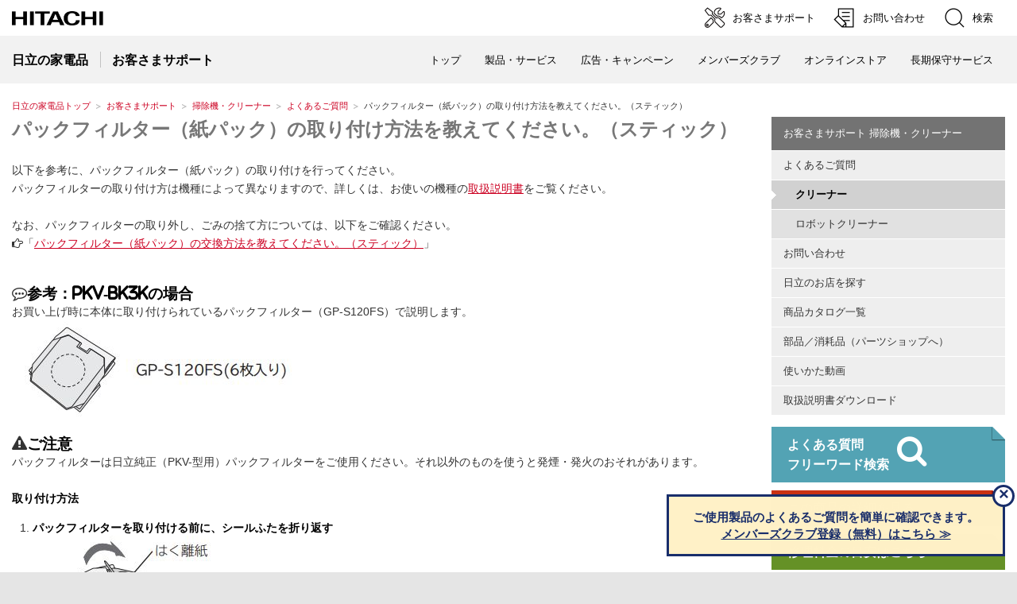

--- FILE ---
content_type: text/html
request_url: https://kadenfan.hitachi.co.jp/support/clean/q_a/a106.html
body_size: 3867
content:
<!DOCTYPE html>
<html lang="ja">
<head>
<meta http-equiv="Content-Type" content="text/html; charset=UTF-8" />
<meta http-equiv="Content-Style-Type" content="text/css" />
<meta http-equiv="Content-Script-Type" content="text/javascript" />
<meta http-equiv="X-UA-Compatible" content="IE=edge"/>
<meta http-equiv="Content-Language" content="ja" />
<meta name="viewport" content="width=device-width, initial-scale=1.0, user-scalable=no, minimum-scale=1.0, maximum-scale=1.0">
<meta name="format-detection" content="telephone=no" />
<meta name="Author" content="Hitachi Global Life Solutions, Inc." />
<meta name="Robots" content="INDEX, FOLLOW" />
<meta name="Description" content="日立の家電品に関するさまざまな情報をご紹介するサイトです。商品情報、お客様サポート（よくあるご質問、部品・消耗品、取扱説明書検索、日立のお店検索、お問い合わせ）等の情報がご覧いただけます。" />
<meta name="Keywords" content="日立, 日立製作所, HITACHI, hitachi, 日立家電, 日立の家電品, 電気製品, 電化製品, 家電メーカー, 調理, 家事・生活、空調・冷暖房, よくあるご質問, 部品・消耗品, お問い合わせ, カタログ, 取扱説明書" />

<title>パックフィルター（紙パック）の取り付け方法を教えてください。（スティック）：日立の家電品</title>

<link rel="index" href="https://kadenfan.hitachi.co.jp/" title="ホーム" />
<script type="text/javascript" src="/inc/meta_sub.js"></script>
<link rel="stylesheet" href="/support/css/support-style.css" type="text/css" media="screen,print" />
<link rel="stylesheet" href="/support/css/faq.css" type="text/css" media="screen,print" />
<link href="//c.marsflag.com/mf/mfx/1.0/css/mfx-sbox.css" rel="stylesheet" type="text/css" media="all" charset="UTF-8">
<link href="//c.marsflag.com/mf/mfx/1.0/css/mfx-serp.css" rel="stylesheet" type="text/css" media="all" charset="UTF-8">

</head>
<body>
<p id="top"><a href="#body">ページの本文へ</a></p>
<script type="text/javascript" src="/inc/header_support.js"></script>


<div id="TopicPath">
<ul>
<li class="FirstItem"><a href="/">日立の家電品トップ</a></li>
<li><a href="/support/">お客さまサポート</a></li>
<li><a href="/support/clean/">掃除機・クリーナー</a></li>
<li><a href="/support/clean/q_a/">よくあるご質問</a></li>
<li><strong>パックフィルター（紙パック）の取り付け方法を教えてください。（スティック）</strong></li>
</ul>
</div><!--/TopicPath-->

<div id="Contents">
<div class="GridSet">
<div class="Grid3 TopBorderSet">
<div class="PageTitleStyle1">
<h1><a name="body" id="body">パックフィルター（紙パック）の取り付け方法を教えてください。（スティック）</a></h1>
</div><!--/PageTitle-->

<div class="Section">
<p class="TextStyle1">以下を参考に、パックフィルター（紙パック）の取り付けを行ってください。<br />
パックフィルターの取り付け方は機種によって異なりますので、詳しくは、お使いの機種の<a href="https://kadenfan.hitachi.co.jp/support/clean/item/index.html">取扱説明書</a>をご覧ください。<br />
<br />
なお、パックフィルターの取り外し、ごみの捨て方については、以下をご確認ください。<br />
<i class="fa fa-hand-o-right" aria-hidden="true">「<a href="a106.html">パックフィルター（紙パック）の交換方法を教えてください。（スティック）</a>」</i>
</p>
<br />
<p class="TextStyle1"><i class="fa fa-commenting-o fa-lg" aria-hidden="true"><strong>参考：PKV-BK3Kの場合</strong></i><br />
お買い上げ時に本体に取り付けられているパックフィルター（GP-S120FS）で説明します。<br />
<img alt="clean_a106_01.JPG" src="/support/clean/q_a/image/clean_a106_01.JPG" width="358" height="120" class="mt-image-none" style="" />
<br /><br />
<i class="fa fa-exclamation-triangle fa-lg" aria-hidden="true"><strong>ご注意</strong></i><br />
パックフィルターは日立純正（PKV-型用）パックフィルターをご使用ください。それ以外のものを使うと発煙・発火のおそれがあります。
<br /><br />
<strong>取り付け方法</strong>
<ol class="ListStyle1">
<li><strong>パックフィルターを取り付ける前に、シールふたを折り返す</strong><br />
<img alt="clean_a106_02.JPG" src="/support/clean/q_a/image/clean_a106_02.JPG" width="226" height="146" class="mt-image-none" style="" /><br />
<br />
※パックフィルターを取り付ける前に、はく離紙をはがさないでください。<br />
ごみ捨て時にシールが使用できなくなる可能性があります。
</li>
<br />
<li><strong>ボール紙の切り欠きを上にして、本体内部の▲マーク前方にある溝にボール紙を確実に差し込む</strong><br />
パックフィルターは折りたたんだままの状態で取り付けます。<br />
<img alt="clean_a106_03.JPG" src="/support/clean/q_a/image/clean_a106_03.JPG" width="430" height="261" class="mt-image-none" style="" />
<br /><br />
<i class="fa fa-exclamation-triangle fa-lg" aria-hidden="true"><strong>ご注意</strong></i><br />
シールふたでパックフィルターの吸込口をふさがないでください。<br />モータの故障・過熱・発煙・発火のおそれがあります。<br />
<img alt="clean_a106_04.JPG" src="/support/clean/q_a/image/clean_a106_04.JPG" width="272" height="182" class="mt-image-none" style="" />
</li>
<br /><br />
<li><strong>ボール紙の上部を、両手でフックのつめの内側まで押し込む</strong><br />
<img alt="clean_a106_05.JPG" src="/support/clean/q_a/image/clean_a106_05.JPG" width="797" height="301" class="mt-image-none" style="" />
</li>
<br /><br />
<li><strong>シールふたの引っ掛け穴を、フックの突起に引っ掛ける</strong><br />
<img alt="clean_a106_06.JPG" src="/support/clean/q_a/image/clean_a106_06.JPG" width="543" height="272" class="mt-image-none" style="" />
</li>
<br /><br />
<li><strong>上ふたを閉める</strong><br />
本体に手を添え、「カチッ」と音がするまで上ふたを閉めてください。<br />
<img alt="clean_a106_07.JPG" src="/support/clean/q_a/image/clean_a106_07.JPG" width="302" height="221" class="mt-image-none" style="" />
<br /><br />
<i class="fa fa-exclamation-triangle fa-lg" aria-hidden="true"><strong>ご注意</strong></i><br />
<ul class="ListStyle1">
<li>手を添えずに上ふたを強く推すと本体が傾き、床面などを傷つけることがあります。
</li>
<li>上ふたと本体カバーの間に手を置かないでください。手を挟むおそれがあります。<br />
<img alt="clean_a106_08.JPG" src="/support/clean/q_a/image/clean_a106_08.JPG" width="130" height="109" class="mt-image-none" style="" />
</li>
</ul>
</li>
</ol>
<br />
<p class="TextStyle1"><i class="fa fa-commenting-o fa-lg" aria-hidden="true"><strong>お願い</strong></i><br />
<ul class="ListStyle1">
<li>パックフィルターを取り付けていない、または正しく取り付けていない状態で、上ふたを閉めようとしても閉まりません。<br />
上ふたやフックが破損するおそれがありますので、無理に押さえないでください。
</li>
<li>パックフィルターを長持ちさせるために、交換後は一度強運転してください。
</li>
</ul>
<br />
</div><!--/Section-->




<script src="/support/q_a/enquete/enquete.js" charset="utf-8"></script>




<div class="Section">
<ul class="LinkListStyle1">
<li><a href="../index.html">「お客さまサポート 掃除機・クリーナー」TOPページへ戻る</a></li>
</ul>
</div><!--/Section-->

<h2><span>カテゴリ別に探す</span></h2>

<div class="Section">
<ul class="LinkListStyle5 ClearFix">
<li><a href="/support/clean/q_a/category001/category001-3.html">お手入れ (8)</a></li>

<li><a href="/support/clean/q_a/category001.html">サイクロン式(キャニスター) (64)</a></li>

<li><a href="/support/clean/q_a/category001/category001-1.html">ヘッド(吸口)・ブラシ (21)</a></li>

<li><a href="/support/clean/q_a/category001/category001-4.html">使い方 (13)</a></li>

<li><a href="/support/clean/q_a/category001/category001-2.html">困ったとき (29)</a></li>

<li><a href="/support/clean/q_a/category001/category001-8.html">安全にお使いいただくために (3)</a></li>

<li><a href="/support/clean/q_a/category001/category001-6.html">購入前 (14)</a></li>

<li><a href="/support/clean/q_a/category001/category001-7.html">部品・消耗品 (15)</a></li>

<li><a href="/support/clean/q_a/category002/category002-3.html">お手入れ (6)</a></li>

<li><a href="/support/clean/q_a/category002/category002-1.html">ヘッド(吸口)・ブラシ (21)</a></li>

<li><a href="/support/clean/q_a/category002/category002-4.html">使い方 (12)</a></li>

<li><a href="/support/clean/q_a/category002/category002-2.html">困ったとき (22)</a></li>

<li><a href="/support/clean/q_a/category002/category002-8.html">安全にお使いいただくために (3)</a></li>

<li><a href="/support/clean/q_a/category002.html">紙パック式(キャニスター) (61)</a></li>

<li><a href="/support/clean/q_a/category002/category002-6.html">購入前 (16)</a></li>

<li><a href="/support/clean/q_a/category002/category002-7.html">部品・消耗品 (11)</a></li>

<li><a href="/support/clean/q_a/category003/category003-3.html">お手入れ (8)</a></li>

<li><a href="/support/clean/q_a/category003.html">サイクロン式(スティック) (69)</a></li>

<li><a href="/support/clean/q_a/category003/category003-1.html">ヘッド(吸口)・ブラシ (17)</a></li>

<li><a href="/support/clean/q_a/category003/category003-4.html">使い方 (12)</a></li>

<li><a href="/support/clean/q_a/category003/category003-2.html">困ったとき (26)</a></li>

<li><a href="/support/clean/q_a/category003/category003-8.html">安全にお使いいただくために (3)</a></li>

<li><a href="/support/clean/q_a/category003/category003-6.html">購入前 (14)</a></li>

<li><a href="/support/clean/q_a/category003/category003-7.html">部品・消耗品 (11)</a></li>

<li><a href="/support/clean/q_a/category003/category003-5.html">電池・充電 (8)</a></li>

<li><a href="/support/clean/q_a/category004/category004-3.html">お手入れ (8)</a></li>

<li><a href="/support/clean/q_a/category004/category004-1.html">ヘッド(吸口)・ブラシ (18)</a></li>

<li><a href="/support/clean/q_a/category004/category004-4.html">使い方 (12)</a></li>

<li><a href="/support/clean/q_a/category004/category004-2.html">困ったとき (23)</a></li>

<li><a href="/support/clean/q_a/category004/category004-8.html">安全にお使いいただくために (4)</a></li>

<li><a href="/support/clean/q_a/category004.html">紙パック式(スティック) (65)</a></li>

<li><a href="/support/clean/q_a/category004/category004-6.html">購入前 (17)</a></li>

<li><a href="/support/clean/q_a/category004/category004-7.html">部品・消耗品 (13)</a></li>

<li><a href="/support/clean/q_a/category004/category004-5.html">電池・充電 (7)</a></li>

<li><a href="/support/clean/q_a/category005.html">アプリ (23)</a></li>
</ul>
</div>

<link rel="stylesheet" media="screen and (max-width:768px)" href="/support/css/support_common_sp.css" type="text/css">
<div class="Section">
<h2><span>ウェブサイト内で解決できない場合にはこちらから</span></h2>
</div>
<p class="TextStyle1">よくあるご質問で、解決できない質問や疑問については、メールまたはお電話にてお答えしております。下記の窓口へお問い合わせください。</p>

<div class="Section topsearchlist">
<ul class="LinkListStyle1 supporttop2">
<li><a href="/support/inquiry/howtouse/line-1.html"><img src="/support/image/LINE_APP_iOS.png" style="height: 64px;">
<span>LINEでの<br class="HideRWD">お問い合わせ</span></a></li>
<li><a href="/support/chat/index.html"><i class="fa-brands fa-weixin chat" aria-hidden="true" style="font-size: 48px !important;padding: 8px !important;background-color: #217aae;color: #fff;border-radius: 15px;"></i>
<span>チャットでの<br class="HideRWD">お問い合わせ</span></a></li>
<li><a href="/support/inquiry/mail.html"><i class="fas fa-envelope"></i>
<span>メールでの<br class="HideRWD">お問い合わせ</span></a></li>
<li><a href="/support/inquiry/howtouse/tel_fax.html"><i class="far fa-circle"></i>
<span>その他<br class="HideRWD">（製品別問合せ）</span></a></li>
<li><a href="/support/inquiry/repair/"><i class="fas fa-tools"></i>
<span>修理の<br class="HideRWD">ご相談・お申込み</span></a></li>
</ul>
</div>

<div class="Section">
<ul class="PageTop">
<li><a href="#top">ページの先頭へ</a></li>
</ul>
</div><!--/Section-->

</div><!--/Grid3-->
<div id="FloatingGridSet">
<div id="FloatingContainer">
<div class="Grid1">
<div id="VerticalLocalNavi">
<h2><a href="/support/clean/">お客さまサポート 掃除機・クリーナー</a></h2>
<ul>
<li class="FirstItem Current"><a href="index.html">よくあるご質問</a><ul>
<li class="FirstItem Current"><a href="/support/clean/q_a/"><em>クリーナー</em></a></li>
<li><a href="/support/robot_cleaner/q_a/">ロボットクリーナー</a></li></ul>
</li>
<li><a href="/support/inquiry/">お問い合わせ</a></li>
<li><a href="http://www.hitachi-omisenavi.jp/">日立のお店を探す</a></li>
<li><a href="/catalog/index.html">商品カタログ一覧</a></li>
<li><a href="https://store.kadenfan.hitachi.co.jp/store/pages/parts.aspx" target="_blank">部品／消耗品（パーツショップへ）</a></li></mt:If>
<li><a href="/support/clean/manual_movie/index.html">使いかた動画</a></li>
<li><a href="/support/clean/item/index.html">取扱説明書ダウンロード</a></li>
</ul>
</div><!--/localNav-->
<div class="Section">

<a href="/support/clean/q_a/search.html" class="Related"><div class="note blue">
<p><strong>よくある質問<br class="HideRWD">フリーワード検索</strong></p>
<i class="fa fa-search" aria-hidden="true" style="font-size:40px;"></i>
</div></a>

<a href="/clean/index.html" class="Related2"><div class="note red">
<p><strong>この商品の詳細を見る</strong></p>
</div></a>

<a href="/support/afterservice/recyclingfees.html" class="Related2"><div class="note">
<p><strong>修理料金の目安はこちら</strong></p>
</div></a>

</div>
</div><!--/Grid1-->
</div><!--/FloatingContainer-->
</div><!--/FloatingGridSet-->



</div><!--/Gridset-->
</div><!--/Contents-->
<script type="text/javascript" src="/inc/footer2.js"></script>
</body>
</html>

--- FILE ---
content_type: text/css
request_url: https://kadenfan.hitachi.co.jp/support/css/support-style.css
body_size: 4777
content:
@charset "utf-8";
h1.H1b_c_goods{
	height:62px !important;
	background: url(/support/img/title-icon_b_c_goods.gif) no-repeat right top;	
}
h1.H1clean{
	height:62px !important;
	background: url(/support/img/title-icon_clean.gif) no-repeat right top;	
}
h1.H1ih{
	height:62px !important;
	background: url(/support/img/title-icon_ih.gif) no-repeat right top;	
}
h1.H1ioncare{
	height:62px !important;
	background: url(/support/img/title-icon_ioncare.gif) no-repeat right top;	
}
h1.H1kitchen{
	height:62px !important;
	background: url(/support/img/title-icon_kitchen.gif) no-repeat right top;	
}
h1.H1kyutou{
	height:62px !important;
	background: url(/support/img/title-icon_kyutou.gif) no-repeat right top;	
}
h1.H1lighting{
	height:62px !important;
	background: url(/support/img/title-icon_lighting.gif) no-repeat right top;	
}
h1.H1ra{
	height:62px !important;
	background: url(/support/img/title-icon_ra.gif) no-repeat right top;	
}
h1.H1raj{
	height:62px !important;
	background: url(/support/img/title-icon_raj.gif) no-repeat right top;	
}
h1.H1range{
	height:62px !important;
	background: url(/support/img/title-icon_range.gif) no-repeat right top;	
}
h1.H1rei{
	height:62px !important;
	background: url(/support/img/title-icon_rei.gif) no-repeat right top;	
}
h1.H1shaver{
	height:62px !important;
	background: url(/support/img/title-icon_shaver.gif) no-repeat right top;	
}
h1.H1solar{
	height:62px !important;
	background: url(/support/img/title-icon_solar.gif) no-repeat right top;	
}
h1.H1wash{
	height:62px !important;
	background: url(/support/img/title-icon_wash.gif) no-repeat right top;	
}

.IndexColumn { width:315px; float:left; margin:0 0 10px 10px;}
.FirstItem { margin-left:0;}



.IndexClomnSet H2 a {padding:0; background:none;}


.SupportSubIndex h2 img { margin-right:3px;/* float:left;*/}
.SupportSubIndex h2 span { font-size:97%; padding:10px 3px; line-height:26px;}

/*.IndexCatalogLeft { width:78px; float:left; margin:0 0 10px 0;}
.IndexCatalogRight { width:142px; float:left; margin:0 0 10px 10px;}
.IndexCatalogRight .ButtonStyle2 li { margin-bottom:10px !important;}/*



.SupportColumnSet { margin-bottom:10px;}
.SupportColumn1 { width:300px;float:left; margin-left:20px;}
.SupportColumn1 a {display:block;}
.SupportColumnSet .FirstItem { margin-left:0 !important;}


.QAListColmnSet {}
.ProductsItemColumn { width:128px; float:left; margin:0 0 0 39px; text-align:center;}
.QAListColmnSet .FirstItem { margin-left:0; width:129px !important;}
.QAListColmnSet .LastItem { width:129px !important;}
.QAListColmnSet .ImgOnlyStyle { margin-bottom:3px; border:1px solid #CCC; display:block;}
/*.QAListColmnSet a img{ padding:10px;}*/

h2.h2SupportIndex1 span{ padding-left:30px; background: url(/support/img/icon-info-l.gif) no-repeat left center;}
h2.h2SupportIndex2 span{ padding-left:30px; background: url(/support/img/icon-alert-l.gif) no-repeat left center;}

h2.h2SupportIndex1,
h2.h2SupportIndex2 { background-image:none;}


h2.h2FaqHead a:link,
h2.h2FaqHead h2 a:visited{padding:0; background:none;}


.ButtonStyle2 li a,
.ButtonStyle2 li a:link,
.ButtonStyle2 li a:visited{ text-decoration:none; border: none !important;background-color: transparent; color: #08427C !important;}
.ButtonStyle2 li a:hover { text-decoration: underline; border: none !important;background-color: transparent; color: #08427C !important;}

.ButtonStyle2 li{
clear: none;
margin: 0 10px 5px auto;
background:#FFF  url("/support/img/bg_button_free.gif") no-repeat scroll 0 100%;
display: block;
}

.ButtonStyle2 li strong{
font-size: 100%;
background:url("/support/img/bg_button_free.gif") no-repeat scroll 0 0;
display: block;
margin:0 !important;
padding: 0 0 0 6px !important;
}
.ButtonStyle2 li strong span{
margin: 0 0 0 0!important;
padding:0 !important;
background:#FFF url("/support/img/bg_button_free.gif") no-repeat scroll 100% 100%;
display: block;
color: #08427C !important;
}

.ButtonStyle2 li strong span a{background:url("/support/img/bg_button_free.gif") no-repeat scroll 100% 0;
display: block;
line-height: 1.35;
padding: 5px 15px 5px 0px !important;
margin-bottom:0 !important;
text-align: center;
color: #08427C !important;
}

/* サポートページ追加モジュール　
--------------------------------------------*/

/* サポートボックス */
.SupportBox a div,
.SupportBox2 a div,
.SupportBox3 a div {
	padding-bottom: 10px!important;
	font-size: 100%;
	color: #000;
}
.SupportBox div:after,
.SupportBox2 div:after,
.SupportBox3 div:after{
	content: "";
	display: block;
	clear: both;
}
.SupportBox span,
.SupportBox2 span,
.SupportBox3 span {
	display:block;
	padding: 0 20px 0 10px;
	background-position: right center;
	background-repeat: no-repeat;
	background-image: url(/module/frameworks/img/link_right_b.png);
	background-size: 15px auto;
}
.SupportBox span {
	min-height: 80px;
}
.SupportBox2 span {
	min-height: 51px;
}
.SupportBox3 span {
	min-height: 40px;
	vertical-align: middle;
	border:solid 1px #343434;
	position: relative;
}
.SupportBox3 span strong{
  position: absolute;
  top: 50%;
  transform: translateY(-50%) translateX(0%);
  -webkit- transform: translateY(-50%) translateX(0%);
}

.SupportBox a,
.SupportBox2 a,
.SupportBox3 a {
	text-decoration:none;
}
.SupportBox div img,
.SupportBox2 div img,
.SupportBox3 div img{
	margin-right: 10px;
	float:left;
}

/* サポートボタン */
.ButtonStyle1.SupportButton a{
	background-color:#6E9495;
}
@media screen and (max-width: 767px) {
.ButtonStyle1.SupportButton a{
	width:  calc(100% - 40px);
}
}

/* ステップタイトル */
h3.T_Step{
	background:#FFE699;
	padding:10px;	
	display: inline-block;
	color:#333;
}

/* 製品リスト */
.news_list {
	padding-bottom:30px;
}
.news_list a {
	background-color:#ebebeb;
}
.news_list .prdThumbnailBox {
    display: table;
	border: none;
    border-radius: 2px;
    background-color: #ebebeb;
	min-height:48px;
}
.news_list .prdThumbnailBox::before {
	content: "";
	display: inline-block;
	vertical-align: middle;
	height: 100%;
	min-height:48px;
}
.news_text{
    display: table-cell;
    vertical-align: middle;
    width: 100%;
    font-size: 0.75rem;
    line-height: 1.1rem;
    border-collapse: separate;
    padding: 5px 20px 5px 10px;
}
.news_text a{
	padding-left:1.5em;
	text-indent:-1.5em;
	color:#000!important;
}
.news_text a:hover{
	text-decoration:none;
}
.news_text:before{
	content:'＞ ';
}
.sectionWindowWidth img , .sectionContentsWidth img , .sectionCM_Width img { width: 100%; height: auto; }
.sectionWindowWidth a , .sectionContentsWidth a , .sectionCM_Width a { display: block; color: #333!important; text-decoration: none; }
.sectionWindowWidth a:hover , .sectionContentsWidth a:hover , .sectionCM_Width a:hover{ opacity:0.5; text-decoration: underline; }
.sectionWindowWidth , .sectionCM_Width {margin: 0 auto; text-align: left; background-color: #ffffff;}
.sectionContentsWidth{margin: 0 auto; text-align: left; background-color: #ffffff;}
.articleWindowWidth{ margin: 0 auto; display: block; overflow: hidden;}
.articleContentsWidth{ margin: 0 auto; display: block; overflow: hidden;}
.colSetSplitMgnPlus{}
.colSetSplitMgnZero{}
.colSetGridMgnPlus{}
.colSetGridMgnZero{}
.colSplit_03_cM_MgnPlus{ 	float: left; padding: 0px; }/*new*/
.colSplit_04_cM_MgnPlus{ 	float: left; padding: 0px; }/*new*/
.colSplit_05_cM_MgnPlus{ 	float: left; padding: 0px; }/*new*/
.colSplit_01_MgnPlus{ 			float: left; padding: 0px; }
.colSplit_01_mainImg_MgnPlus{ 			float: left; padding: 0px; }/*new*/
.colSplit_02_MgnPlus{ 			float: left; padding: 0px; }
.colSplit_02_01_ex1_MgnPlus{ 			float: left; padding: 0px; }
.colSplit_02_ppLeft_MgnPlus{ 	float: left; padding: 0px; }/*new*/
.colSplit_02_ppRight_MgnPlus{ 	float: left; padding: 0px; }/*new*/
.colSplit_02_01_MgnPlus{ 		float: left; padding: 0px; }/*new*/
.colSplit_03_MgnPlus{ 			float: left; padding: 0px; }
.colSplit_03_01_MgnPlus{ 			float: left; padding: 0px; }
.colSplit_04_MgnPlus{ 			float: left; padding: 0px; }
.colSplit_04_01_MgnPlus{ 		float: left; padding: 0px; }/*new*/
.colSplit_04_02_MgnPlus{ 		float: left; padding: 0px; }/*new*/
.colSplit_02_mainImg_MgnPlus{ 	float: left; padding: 0px; }/*new*/
.colSplit_02_mainImg2_MgnPlus{ 	float: left; padding: 0px; }/*new*/
.colSplit_04_mainImg_MgnPlus{ 	float: left; padding: 0px; }/*new*/
.colSplit_lineupLink4{ 			float: left; padding: 0px; }/*new*/
.colSplit_05_MgnPlus{ 			float: left; padding: 0px; }
.colSplit_05_01_MgnPlus{ 			float: left; padding: 0px; }/*new*/
.colSplit_05_02_MgnPlus{ 			float: left; padding: 0px; }/*new*/
.colSplit_06_MgnPlus{ 			float: left; padding: 0px; }
.colSplit_06_01_MgnPlus{ 			float: left; padding: 0px; }/*new*/
.colSplit_06_02_MgnPlus{ 			float: left; padding: 0px; }/*new*/
.colSplit_07_MgnPlus{ 			float: left; padding: 0px; }
.colSplit_07_02_MgnPlus{ 			float: left; padding: 0px; }
.colSplit_08_MgnPlus{ 			float: left; padding: 0px; }
.colSplit_09_MgnPlus{ 			float: left; padding: 0px; }
.colSplit_10_MgnPlus{ 			float: left; padding: 0px; }
.colSplit_11_MgnPlus{ 			float: left; padding: 0px; }
.colSplit_12_MgnPlus{ 			float: left; padding: 0px; }
.colSplit_01_MgnZero{ 			float: left; padding: 0px; }
.colSplit_02_MgnZero{ 			float: left; padding: 0px; }
.colSplit_02_MgnZero_lineup{ 			float: left; padding: 0px; }/*new*/
.colSplit_03_MgnZero{ 			float: left; padding: 0px; }
.colSplit_03_MgnZero_lineup{ 			float: left; padding: 0px; }/*new*/
.colSplit_04_MgnZero{ 			float: left; padding: 0px; }
.colSplit_05_MgnZero{ 			float: left; padding: 0px; }
.colSplit_05_MgnZero{ 			float: left; padding: 0px; }
.colSplit_06_MgnZero{ 			float: left; padding: 0px; }
.colSplit_07_MgnZero{ 			float: left; padding: 0px; }
.colSplit_08_MgnZero{ 			float: left; padding: 0px; }
.colSplit_09_MgnZero{ 			float: left; padding: 0px; }
.colSplit_09_03_MgnZero{ 			float: left; padding: 0px; }/*new*/
.colSplit_10_MgnZero{ 			float: left; padding: 0px; }
.colSplit_11_MgnZero{ 			float: left; padding: 0px; }
.colSplit_12_MgnZero{ 			float: left; padding: 0px; }
.colSetSplitMgnPlus:after{
	display:block; clear:both; height:0px; visibility:hidden; content:".";
}		
/* 問い合わせモジュール */
.TextUnderLine{ text-decoration:underline;}

/* テキストスタイル */
.TextRed { color:#F00 !important;}

/* 製品リスト */
.ResponsiveLinkListStyle.SupportProductList ul.LinkListStyle5 li{
	text-align:center;
	min-width:178px;
}
@media screen and (max-width: 767px) {
.ResponsiveLinkListStyle.SupportProductList ul.LinkListStyle5 li{
	text-align:left;

}
.SupportProductList img{
	display: none;	
}
.SupportProductList br { display:none; }
}

.colSplit_05_01_MgnPlus {
    width: 19.2%;
    margin-right: 1%;
    margin-bottom: 1%;
    box-sizing: border-box;
    -moz-box-sizing: border-box;
    -webkit-box-sizing: border-box;
    -o-box-sizing: border-box;
    -ms-box-sizing: border-box;
}
img.imagecover {
	position:absolute;
	width:488px;
	height:690px;
	left:0px;
	top:0px;
}
body{
	min-width: initial !important;
 min-width: auto !important;
}
/*********/
.Column2.tel,
.Column2.fax{
	position: relative;
	padding-top: 30px;
}
.Column2.tel::before,
.Column2.fax::before{
    position: absolute;
    top: -3px;
    left: 0;
    padding: 0 10px;
    font-size: 90%;
    background-color: #737373;
    color: #fff;
    border-radius: 5px;
    font-weight: bold;
}
.Column2.tel::before{content: "TEL";}
.Column2.fax::before{content: "FAX";}
.q_abox{
    width: 474px;
    margin: 0 auto 15px;
}
.q_abox .Column1{

}
.supportset {
	word-wrap:break-word;
	letter-spacing:-1em;
/*	max-width: 965px !important;*/
	display: block;
}
.supportset a .Column1{
	color:#575757;
	font-weight: bold;
	text-decoration: none;
}
.supportset a{text-decoration: none;}

.supportset .ColumnSet .Column1{
	letter-spacing:0.1em;
	float: none;
	display:inline-block;
	text-align: center;
	padding: 25px 0;
	max-height: 150px;
    width: 24.25%;
    border: 1px solid #575757;
    vertical-align: top;
   -moz-box-sizing: border-box;
   -webkit-box-sizing: border-box;
   -o-box-sizing: border-box;
   -ms-box-sizing: border-box;
   box-sizing: border-box;
	margin:0 1% 1% 0;
}

.mr0{
	margin-right:0 !important;
}
.supportset .ColumnSet .Column1:hover,
.supportset li a:hover,
.tableset .block1:hover{
	background: #ddd;
}
.supportset .ColumnSet .Column1 img{
	width: 25%;
	height: auto;
	margin: 0 auto 15px;
	display: block;
}
.supportset .ColumnSet .inquiry{
	width: 32.6%!important;
}
.supportset .ColumnSet .inquiry img{
	max-width: 58px !important;
}

.supportset .ColumnSet .inquiry50{
	width: 49.4%!important;
}
.supportset .ColumnSet .inquiry50 img{
	max-width: 58px !important;
	display: inline-block;
	vertical-align: middle;
	margin-right: 15px;
}
.supportset .ColumnSet .pink {
	background: #FFDAE2;
	border: none;
	transition: background-color 0.6s;
}
.supportset .ColumnSet .pink :hover{
	background-color: #ddd;
	transition: background-color 0.4s;
}

.faq_contents{
	max-width: 720px;
}
.faq_contents a .Column1{
	color: #333;
	text-decoration: none;
	letter-spacing: 0.1em;
	float: none;
	display: inline-block;
	padding: 10px 0 65px;
    max-height: 135px;
	width: 24%;
	vertical-align: top;
   -moz-box-sizing: border-box;
   -webkit-box-sizing: border-box;
   -o-box-sizing: border-box;
   -ms-box-sizing: border-box;
   box-sizing: border-box;
	margin:0 0.5% 1% 0;
	border: 1px #575757 solid;
	text-align: center;
    font-size: 83%;
line-height: 120%;
}
.faq_contents a .Column1:hover{
	color: #b3000f;
	border-color: #b3000f; 
}
.faq_contents a .Column1 img{
	width: 48%;
	height: auto;
	margin: 0 auto 5px;
	display: block;
}
.faq_pshop_link{
font-size:110% !important;
text-decoration:none !important;
color:#333 !important;
font-weight:bold !important;
}

.tableset{
	display: table;
	border-collapse: separate;
    border-spacing: 0px;
	margin-bottom: 15px;
}
.tableset .block1{
letter-spacing: 0.08em;
display:table-cell;
width: 50%;
padding: 15px;
position: relative;
font-weight: bold;
vertical-align:middle;
color: #575757;
border: 1px solid #575757;
-moz-box-sizing: border-box;
   -webkit-box-sizing: border-box;
   -o-box-sizing: border-box;
   -ms-box-sizing: border-box;
   box-sizing: border-box;
}


.tableset .gray{
	background: #ddd;
	border: none;
	transition: background-color 0.6s;
}
.tableset .gray:hover{
	background-color: #FFDAE2;
	transition: background-color 0.4s;
}
.tableset .block2 {
width: 1%;
display:table-cell;
}

.inside .block1{
background-color: #FFDAE2;
border: none;
transition: background-color 0.6s;
}
.inside .block1:hover,
.repairWebTitle:hover{
background-color: #FFC4D1;
transition: background-color 0.4s;
}
.inside .block1_void{
letter-spacing: 0.05em;
display:table-cell;
width: 449px;	
padding: 15px;
vertical-align:middle;
}

.tableset .block1::after{
  content: '';
  width: 5px;
  height: 5px;
  border: 0px;
  border-top: solid 1px #575757;
  border-right: solid 1px #575757;
  -ms-transform: rotate(45deg);
  -webkit-transform: rotate(45deg);
  transform: rotate(45deg);
  position: absolute;
  top: 50%;
  right: 10px;
  margin-top: -4px;
	}

.supportset ul{
/*max-width:965px;*/
margin:15px auto;
	padding: 0;
}
.supportset li {
    display: inline-block;
	margin: 0 7px 7px 0;
	max-width: 200px;
    font-size: 83%;
	font-weight: bold;
	}
.supportset li:nth-child(6n){margin-right: 0;}
.supportset li:last-child{
	    font-size: 75%;
	}
.supportset li a{
    letter-spacing: -0.01em;
    display: block;
    width: 200px;
    vertical-align: top;
    padding: 15px 0 15px 7px;
    min-height: 50px;
    /*background: #eee;*/
	border: 1px solid #575757;
	   -moz-box-sizing: border-box;
   -webkit-box-sizing: border-box;
   -o-box-sizing: border-box;
   -ms-box-sizing: border-box;
   box-sizing: border-box;
	position: relative;
	color: #575757;
}

.supportset li a::after{
  content: '';
  width: 5px;
  height: 5px;
  border: 0px;
  /*border-top: solid 1px #cc0119;
  border-right: solid 1px #cc0119;*/
  border-top: solid 1px #575757;
  border-right: solid 1px #575757;
  -ms-transform: rotate(45deg);
  -webkit-transform: rotate(45deg);
  transform: rotate(45deg);
  position: absolute;
  top: 50%;
  right:6px;
  margin-top: -5px;
	}

.supportset .LinkListStyle5 li a:link{
	background-image: none;
}

/*20210408追加　ListPanel*/
.supportListPanel ul{
display: flex;
flex-wrap: wrap;
margin:15px auto;
	padding: 0;
}
.supportListPanel li {
    display: inline-block;
	margin: 0 7px 7px 0;
	width: 24%;
    font-size: 83%;
	/*font-weight: bold;*/
	}
.supportListPanel li:nth-child(4n){margin-right: 0;}
.supportListPanel li:last-child{
	    font-size: 75%;
	}
.supportListPanel li a{
    letter-spacing: -0.01em;
    display: block;
    width: 100%;
    vertical-align: top;
    padding: 15px 0 15px 7px;
    min-height: 50px;
    background: #ebebeb;
	/*border: 1px solid #575757;*/
	-moz-box-sizing: border-box;
   -webkit-box-sizing: border-box;
   -o-box-sizing: border-box;
   -ms-box-sizing: border-box;
   box-sizing: border-box;
	position: relative;
	color: #575757;
text-decoration:none;
}

.supportListPanel li a::after{
  content: '';
  width: 5px;
  height: 5px;
  border: 0px;
  /*border-top: solid 1px #cc0119;
  border-right: solid 1px #cc0119;*/
  border-top: solid 1px #575757;
  border-right: solid 1px #575757;
  -ms-transform: rotate(45deg);
  -webkit-transform: rotate(45deg);
  transform: rotate(45deg);
  position: absolute;
  top: 50%;
  right:6px;
  margin-top: -5px;
	}

.supportListPanel li a:link{
	background-image: none;
}
.supportListPanel li a:hover{
	text-decoration:none;
filter:alpha(opacity=60);
    -moz-opacity: 0.6;
    opacity: 0.6;
}


.mypagebnr{
	margin: 15px 0;
	width: 100%;
}
a.repairWebTitle {
	box-sizing: border-box;
    position: relative;
    display: block;
    width: 100%;
    margin: 0 0 10px;
    padding: 10px 20px;
    background-color: #FFDAE2;
    font-weight: bold;
    text-decoration: none!important;
    color: #3c3837;
    line-height: 2em;
    letter-spacing: 0.08em;
    -moz-box-sizing: border-box;
    -webkit-box-sizing: border-box;
    -o-box-sizing: border-box;
    -ms-box-sizing: border-box;
	transition: background-color 0.6s;
	border-radius: 8px;
}
a.repairWebTitle2 {
	box-sizing: border-box;
    position: relative;
    display: block;
    width: 100%;
    margin: 0 0 10px;
    padding: 10px 20px;
	border: 1px solid #575757;
    font-weight: bold;
    text-decoration: none!important;
    color: #575757;
    line-height: 2em;
    letter-spacing: 0.08em;
    -moz-box-sizing: border-box;
    -webkit-box-sizing: border-box;
    -o-box-sizing: border-box;
    -ms-box-sizing: border-box;
	border-radius: 8px;
}

a.repairWebTitle::after,
a.repairWebTitle2::after{
    content: '';
    width: 8px;
    height: 8px;
    border: 0px;
    border-top: solid 2px #575757;
    border-right: solid 2px #575757;
    -ms-transform: rotate(45deg);
    -webkit-transform: rotate(45deg);
    transform: rotate(45deg);
    position: absolute;
    top: 50%;
    right: 15px;
    margin-top: -5px;
}
a.repairWebTitle2:hover{
background: #ddd;
}

a.repairWebTitleBtn {
box-sizing: border-box;
position: relative;
display: inline-block;
width: auto;
margin: 0 auto 10px;
padding: 12px 40px 10px;
background-color: #EEE;
font-weight: bold;
text-decoration: none!important;
color: #3c3837;
line-height: 2em;
letter-spacing: 0.08em;
-moz-box-sizing: border-box;
-webkit-box-sizing: border-box;
-o-box-sizing: border-box;
-ms-box-sizing: border-box;
transition: background-color 0.6s;
border-radius: 28px;
border:1px solid #3c3837;
}

a.repairWebTitleBtn span {
display: inline-block;
text-decoration: none;	
transition: transform ease .3s;
}
a.repairWebTitleBtn:hover{
background-color:#CCC;
}
a.repairWebTitleBtn:hover span{
cursor: pointer;
text-decoration: none;
}

.SupportItemBox{
margin-bottom:15px;
padding:10px !important;
border:2px dotted #AAA;
background-color:#FFF;
box-sizing: border-box;
-moz-box-sizing: border-box;
-webkit-box-sizing: border-box;
-o-box-sizing: border-box;
-ms-box-sizing: border-box;
}

.SupportList{
display:block;
}

.SupportList li{
display: inline-block;
float: left;
margin-right: 15px;
font-size:90%;
}


.supportset p.attention_first{letter-spacing: 0.1em; font-size:83%; margin:10px 0 15px;}
@media screen and (max-width: 994px){
.JS .ColumnSet {
    margin: 0 0 30px 0 !important;
    width: 100%;
}
.JS .tableset:last-of-type{margin-top: 15px!important;}
.JS .Grid4 .tel, .JS .Grid4 .fax{
	padding: 30px 0 0 !important;

	}
.supportset .JS .Grid4 .Column1{
	width:25%;
	padding: 25px 0;
	max-height: 150px;
}
.supportset li:nth-child(6n){margin-right: 7px;}
.faq_contents a .Column1{
	width: 49%!important;
	margin-bottom: 1%!important;
	padding: 20px 0!important;
	max-height: 180px;
	}
}
@media screen and (max-width: 767px){
.q_abox{
    width: auto;
}
.q_abox .Column1{
    width: 100%!important;
}
.news_list .prdThumbnailBox {
	min-height:50px;
}
.colSplit_05_01_MgnPlus {
    width: 49%;
    margin-right: 0;
    margin-bottom: 1%;
    box-sizing: border-box;
    -moz-box-sizing: border-box;
    -webkit-box-sizing: border-box;
    -o-box-sizing: border-box;
    -ms-box-sizing: border-box;
}
div.colSplit_05_01_MgnPlus:nth-child(odd){
		margin-right: 1%!important;
	}

.JS .ColumnSet{
		margin: 0 0 20px 0 !important;
	}
.supportset .JS .Grid4 .Column1,
.supportset .ColumnSet .Column1,
.supportset .ColumnSet .inquiry,
.supportset .ColumnSet .inquiry50,
.faq_contents a .Column1{
	width: 100%!important;
	float: none;
	display:block;
	text-align:left;
	padding: 15px!important;
	position: relative;
	border-bottom:1px solid #ddd;
	border-top:none;
	border-left: none;
	border-right: none;
	background: none;
}
.faq_contents a .Column1{
	font-size: 100%;
    font-weight: bold;
    color: #575757;
	}

.faq_contents a .Column1:hover{
	color: #575757;
	border-color: #ddd; 
}
	.faq_contents a .Column1.bt1_ddd{border-top: 1px solid #ddd}
	
.supportset .ColumnSet .Column1::after,
.faq_contents a .Column1::after{
  content: '';
  width: 5px;
  height: 5px;
  border: 0px;
  border-top: solid 1px #cc0119;
  border-right: solid 1px #cc0119;
  -ms-transform: rotate(45deg);
  -webkit-transform: rotate(45deg);
  transform: rotate(45deg);
  position: absolute;
  top: 50%;
  right: 3%;
  margin-top: -3px;
	}

.supportset .JS .Grid4 .Column1 img,
.supportset .ColumnSet .Column1 img,
.faq_contents a .Column1 img{
	width: 30px !important;
	margin: 0 5px 0 0;
	display: inline-block;
vertical-align: middle;
}
.supportset .JS .Grid4 .Column1 a,
.supportset .ColumnSet .Column1 a,
	.faq_contents a .Column1{
display: inline-block;
vertical-align: middle;
	}
	.Section{
		padding-bottom: 0;
}
.tableset{
display:block;
width: 100%;
}
.JS .tableset:last-of-type{margin-top:0 !important; margin-bottom: 15px!important;}
.tableset .block1{
display:block;
width: 100%;
	border-bottom:1px solid #ddd;
	border-top:none;
	border-left: none;
	border-right: none;padding-bottom: 20px;
	}
.inside .block1{
border: none;
margin-bottom: 5px;
	}
.tableset .block2,.inside .block1_void{
display:none;
	}
.supportset ul,.supportListPanel ul{
max-width: 100%;
	margin-top: 0;
	}
	.supportset li,.supportListPanel li {
	display: block;
	max-width: 100%;
	font-size: 100%;
	margin: 0 auto !important;
	border-top:none;
	border-left: none;
	border-right: none;
	border-bottom:1px solid #ddd;
	}
	.supportListPanel li {
	width:100%;
	}
.supportset li a,.supportListPanel li a{
    display: block;
    width: 100%;
    text-align: left;
    vertical-align: middle;
	position: relative;
	letter-spacing: 0em;
	background: none;
	border: none;
	margin-bottom: 0;
	line-height: 2em;
}
.supportset li:last-child,.supportListPanel li:last-child{
	border-bottom: none;
    font-size: 100%;
}
.supportset li a::after,.supportListPanel li a::after{
  content: '';
  width: 5px;
  height: 5px;
  border: 0px;
  border-top: solid 1px #cc0119;
  border-right: solid 1px #cc0119;
  -ms-transform: rotate(45deg);
  -webkit-transform: rotate(45deg);
  transform: rotate(45deg);
  position: absolute;
  top: 50%;
  right: 3%;
  margin-top: -3px;
	}
	
	.supportListPanel li a:hover{
	text-decoration:none;
filter:alpha(opacity=100);
    -moz-opacity: 1;
    opacity: 1;
				background-color:#ddd;
}
	
.faq_contents a .Column1 img.HideRWD{
display:none !important;
}
.faq_pshop_link{
display: block;
margin: 15px 0 0;
font-size:90% !important;
text-decoration:none !important;
color:#333 !important;
font-weight:bold !important;
}

.mypagebnr{
	margin: 15px auto;
	width: 98.5%;
}
#cover_container h1 img{
margin-top:17% !important;}
}
/*検索画像非表示*/
.mf_finder_organic_doc_img_wrapper.mf_gui_img_frame {
   display: none !important;
}
.mf_finder_searchBox_category{display:none !important;}
/*サポート下部ナビ*/
.faq_foot_nav{
display: inline-flex;
justify-content: center;
width: 950px;
}

.faq_foot_nav a {
    flex: 1 0 30%;
    text-align: center;
    color: #000;
    border: 1px solid #666;
    padding: 20px 10px;
    margin: 3px;
    font-size: 100%;
    text-decoration: none;
}

.faq_foot_nav a:hover{
background-color: #eceaea;
}
.faq_foot_nav a img {
    width: 56px;
    height: auto;
    margin: 0 auto 15px;
    display: block;
}

@media screen and (max-width: 767px){
.faq_foot_nav{
display: inline;
}
.faq_foot_nav a {
    text-align: center;
    color: #000;
    border: none;
    padding: 15px 10px;
    margin: 3px;
    font-size: 100%;
    text-decoration: none;
}
.faq_foot_nav a:hover{
background-color: #fff !important;
}
.faq_foot_nav a img {
width: 30px !important;
margin: 0 5px 0 0;
display: inline-block;
vertical-align: middle;
}
.qa_col  {
    /*width: 100% !important;*/
    display: block;
    text-align: left;
    padding: 0 15px 15px !important;
    position: relative;
    border-bottom: 1px solid #ddd;
    border-top: none !important;
    border-left: none !important;
    border-right: none !important;
    background: none;
}
.qa_col img {
    width: 30px !important;
    margin: 0 5px 0 0!important;
    display: inline!important;
    vertical-align: middle!important;
}
}

--- FILE ---
content_type: application/javascript
request_url: https://kadenfan.hitachi.co.jp/support/q_a/enquete/enquete.js
body_size: -43
content:
document.open();
document.write("<div class=\"Section\">");
document.write("<h2><span>この説明は役に立ちましたか？</span></h2></div>");
document.write("<ul class=\"question\">");
document.write("<li><a class=\"yes\" href=\"/support/q_a/enquete/index.php?answer_cd=1\" target=\"_blank\">はい</a></li>");
document.write("<li><a class=\"no\" href=\"/support/q_a/enquete/index.php?answer_cd=3\" target=\"_blank\">いいえ</a></li>");
document.write("</ul>");
document.close();
